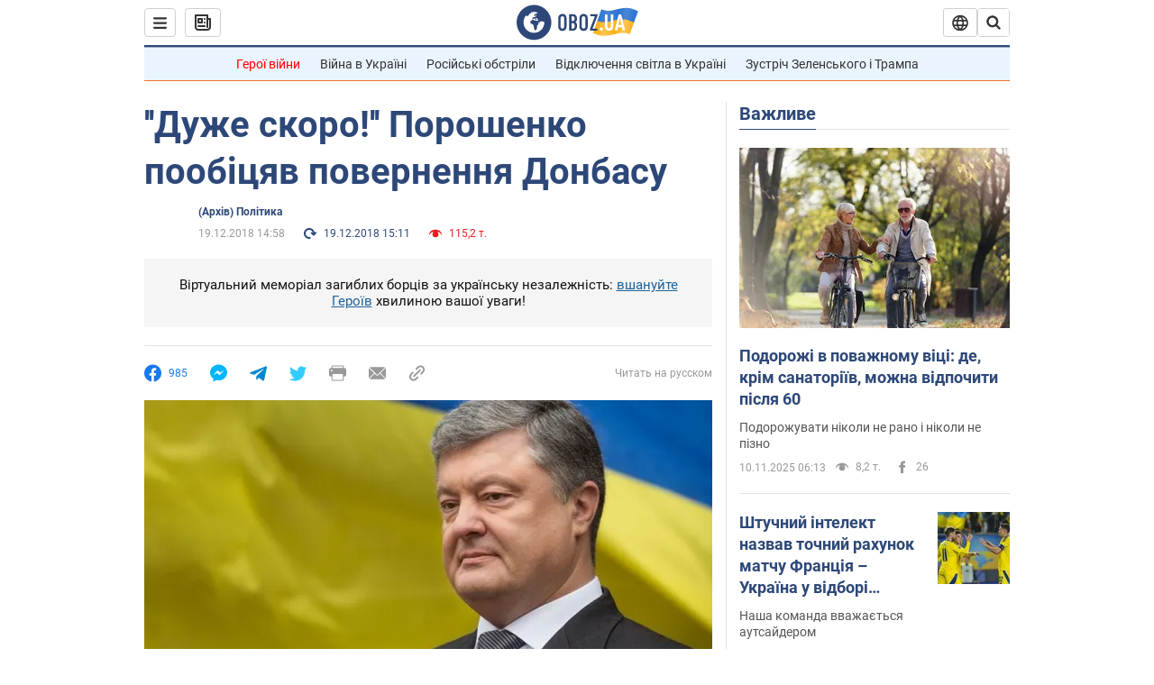

--- FILE ---
content_type: application/x-javascript; charset=utf-8
request_url: https://servicer.idealmedia.io/1418748/1?nocmp=1&sessionId=69120772-0806c&sessionPage=1&sessionNumberWeek=1&sessionNumber=1&scale_metric_1=64.00&scale_metric_2=256.00&scale_metric_3=100.00&cbuster=1762789234598187115976&pvid=4083f94e-24c8-4796-b689-0c682cd9201d&implVersion=11&lct=1759746480&mp4=1&ap=1&consentStrLen=0&wlid=3b36559f-e1a6-4b94-9f8a-ad60ae6947f5&uniqId=01f5a&niet=4g&nisd=false&evt=%5B%7B%22event%22%3A1%2C%22methods%22%3A%5B1%2C2%5D%7D%2C%7B%22event%22%3A2%2C%22methods%22%3A%5B1%2C2%5D%7D%5D&pv=5&jsv=es6&dpr=1&hashCommit=a1ea3164&apt=2018-12-19T14%3A58%3A00&tfre=3915&w=0&h=1&tl=150&tlp=1&sz=0x1&szp=1&szl=1&cxurl=https%3A%2F%2Fnews.obozrevatel.com%2Fukr%2Fpolitics%2Fduzhe-skoro-poroshenko-poobitsyav-povernennya-donbasu.htm&ref=&lu=https%3A%2F%2Fnews.obozrevatel.com%2Fukr%2Fpolitics%2Fduzhe-skoro-poroshenko-poobitsyav-povernennya-donbasu.htm
body_size: 834
content:
var _mgq=_mgq||[];
_mgq.push(["IdealmediaLoadGoods1418748_01f5a",[
["champion.com.ua","11864148","1","Скільки Динамо заробило завдяки перемозі над Зрінські","Стала відома сума, яку УЄФА виплатить київському Динамо за першу перемогу у Лізі конференцій.","0","","","","GpcyH0SY2DGcLWId9ymODCW8HqirUXcxMAiWe322hJpKLdfngGlto9qxGjRgYmxhJP9NESf5a0MfIieRFDqB_Kldt0JdlZKDYLbkLtP-Q-VJgu0BzxeTXC_KjqBv8drO",{"i":"https://s-img.idealmedia.io/n/11864148/45x45/1623x0x3355x3355/aHR0cDovL2ltZ2hvc3RzLmNvbS90LzIwMjUtMTEvNjg3MDQxL2ZkOTMzYTYxNThmMWM0ODI3MTJhMGMyMzgwZWM1M2UxLmpwZw.webp?v=1762789234-YFoyXbtoq2-7OPylssc9CyRDqonJ1keQs6k79BMhmek","l":"https://clck.idealmedia.io/pnews/11864148/i/1298901/pp/1/1?h=GpcyH0SY2DGcLWId9ymODCW8HqirUXcxMAiWe322hJpKLdfngGlto9qxGjRgYmxhJP9NESf5a0MfIieRFDqB_Kldt0JdlZKDYLbkLtP-Q-VJgu0BzxeTXC_KjqBv8drO&utm_campaign=obozrevatel.com&utm_source=obozrevatel.com&utm_medium=referral&rid=98f83d61-be4b-11f0-aa8a-c4cbe1e3eca4&tt=Direct&att=3&afrd=296&iv=11&ct=1&gdprApplies=0&muid=paaynIjGT0E7&st=-300&mp4=1&h2=RGCnD2pppFaSHdacZpvmnoTb7XFiyzmF87A5iRFByjsgNjusZyjGo1rMnMT1hEiOhumDt6a8mN7o5CH77ZLjIg**","adc":[],"sdl":0,"dl":"","category":"Спорт","dbbr":0,"bbrt":0,"type":"e","media-type":"static","clicktrackers":[],"cta":"Читати далі","cdt":"","tri":"98f8538c-be4b-11f0-aa8a-c4cbe1e3eca4","crid":"11864148"}],],
{"awc":{},"dt":"desktop","ts":"","tt":"Direct","isBot":1,"h2":"RGCnD2pppFaSHdacZpvmnoTb7XFiyzmF87A5iRFByjsgNjusZyjGo1rMnMT1hEiOhumDt6a8mN7o5CH77ZLjIg**","ats":0,"rid":"98f83d61-be4b-11f0-aa8a-c4cbe1e3eca4","pvid":"4083f94e-24c8-4796-b689-0c682cd9201d","iv":11,"brid":32,"muidn":"paaynIjGT0E7","dnt":2,"cv":2,"afrd":296,"consent":true,"adv_src_id":39175}]);
_mgqp();
